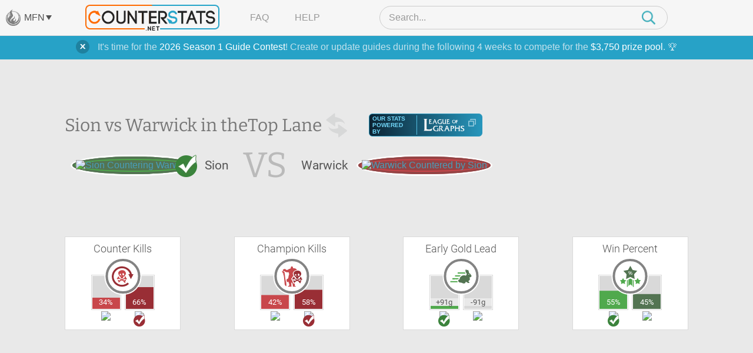

--- FILE ---
content_type: text/plain; charset=utf-8
request_url: https://ads.adthrive.com/http-api/cv2
body_size: 5176
content:
{"om":["00xbjwwl","0iyi1awv","0kl5wonw","0p298ycs8g7","0sm4lr19","0v9iqcb6","0y0basn0","1","1011_302_56982205","1011_302_56982298","1011_302_56982416","1011_74_18364134","1028_8728253","1028_8739738","10868755","10ua7afe","110_576777115309199355","110_589451478355172056","11142692","11509227","11641870","1185:1610134697","1185:1610326728","11896988","12010080","12010084","12010088","12168663","12169133","12171164","12171239","12181250","12181287","124843_10","124844_23","124848_8","124853_8","15b7qkfl","1611092","16_553781220","17_23391215","17_24104663","17_24104675","17_24632116","17_24632118","17_24696315","17_24696336","17_24766947","17_24766961","17_24767215","17_24767257","17_24794136","17_24794137","17_24794140","17_24794142","17x0742b","1819l5qo","1891/84805","1891/84806","1e3fzviw","1ftzvfyu","1h7yhpl7","1hq8r86w","1ktgrre1","1qycnxb6","1szmtd70","206_262592","206_492075","2132:44012921","2132:44764946","2132:45327624","2132:45327638","2132:46039090","2132:46039513","2132:46039901","2149:11769254","2149:12181287","2179:578606630524081767","2179:581121500461316663","2179:587972454577294590","2249:553779915","2249:581439030","2249:650650503","2249:650662457","2249:700758149","2307:1ftzvfyu","2307:1szmtd70","2307:2ayubha1","2307:352p7o32","2307:3d4r29fd","2307:3v2n6fcp","2307:3xh2cwy9","2307:4etfwvf1","2307:4jvxy62x","2307:66r1jy9h","2307:76odrdws","2307:7cmeqmw8","2307:7uqs49qv","2307:7xb3th35","2307:87gc0tji","2307:8orkh93v","2307:9krcxphu","2307:axw5pt53","2307:b5e77p2y","2307:bc5edztw","2307:bu0fzuks","2307:c2fv14pu","2307:cuudl2xr","2307:cv0h9mrv","2307:cxi29gs9","2307:d8lb4cac","2307:dt8ncuzh","2307:e1an7fls","2307:f3tdw9f3","2307:f8e4ig0n","2307:fqeh4hao","2307:g749lgab","2307:gn3plkq1","2307:h7fq12y2","2307:h9hxhm9h","2307:hffavbt7","2307:hfqgqvcv","2307:hn3eanl8","2307:icajkkn0","2307:ixnblmho","2307:ll77hviy","2307:lxoi65lp","2307:o0qyxun9","2307:o4v8lu9d","2307:pi9dvb89","2307:plth4l1a","2307:r6vl3f1t","2307:rtxq1ut9","2307:s400875z","2307:sj78qu8s","2307:u30fsj32","2307:u4atmpu4","2307:ufe8ea50","2307:v8v6h2i5","2307:wdpqcqr6","2307:x7xpgcfc","2307:xc88kxs9","2307:y96tvrmt","2307:z2zvrgyz","2307:zisbjpsl","2307:zommpwhw","23618421","23786257","2409_15064_70_85445193","2409_25495_176_CR52092921","2409_25495_176_CR52092922","2409_25495_176_CR52092923","2409_25495_176_CR52092957","2409_25495_176_CR52178316","2409_25495_176_CR52178317","24694775","25","25_53v6aquw","25_87z6cimm","25_cfnass1q","25_oz31jrd0","25_sgaw7i5o","25_sqmqxvaf","25_utberk8n","25_v8cczmzc","25_ws6kw0kz","25_yi6qlg3p","25_ztlksnbe","25_zwzjgvpw","262592","2662_200562_8172720","2662_200562_8172741","2662_200562_8182931","2715_9888_262592","2715_9888_440665","2715_9888_501369","2715_9888_505171","2715_9888_549635","2760:176_CR52092921","2760:176_CR52092923","2760:176_CR52092954","2760:176_CR52175339","2760:176_CR52178316","2760:176_CR52186411","29414696","29414711","29_605367472","2_206_554459","2pu0gomp","308_125203_19","31809564","33604310","33605403","33605623","33605950","33637455","33865078","34182009","34552895","3490:CR52223710","352982p7o32","352p7o32","3646_185414_T26335189","3646_185414_T26469746","3646_185414_T26469802","3658_104709_0llgkye7","3658_104709_d8lb4cac","3658_104709_h9hxhm9h","3658_104709_o0qyxun9","3658_104709_s400875z","3658_104709_tcd6rs3n","3658_136236_hn3eanl8","3658_136236_x7xpgcfc","3658_150236_gtdy3hrw","3658_15038_0c8tzhqm","3658_15078_fqeh4hao","3658_15078_revf1erj","3658_15106_u4atmpu4","3658_179461_ppn03peq","3658_18008_76odrdws","3658_18008_r6vl3f1t","3658_19243_cjsd6ifa","3658_203382_T26225276","3658_203382_f3tdw9f3","3658_203382_y96tvrmt","3658_203382_z2zvrgyz","3658_20625_c1hsjx06","3658_93957_T26479487","36_46_11641433","36_46_11769254","375227988","37cerfai","381513943572","38495746","3LMBEkP-wis","3aPWnL8aLok","3v2n6fcp","3xh2cwy9","409_216366","409_216384","409_216386","409_216397","409_216406","409_216416","409_225977","409_226322","409_226324","409_227223","4111IP31KS13125134_9","4111IP31KS13125135_13","42231835","43016516","43919974","43919985","439246469228","43a7ptxe","440665","44_ZIWOKILJN5EW3OXMUHGYBV_320x50_1","45327625","458901553568","4642109_46_12181287","46_12181287","4749xx5e","47668709","47745534","485027845327","4947806","49542914","497_44_ZIWOKILJN5EW3OXMUHGYBV_300x250_1","4etfwvf1","4f963b68-6882-422a-9b08-184804e94f16","4fk9nxse","4mmcjpc4","4n9mre1i","4tgls8cg","502806102","50479792","513119272","51372410","52032057","521168","53020301","53v6aquw","549635","5504:203526","5504:203709","5504:203733","5504:203929","5504:203952","5510:ahnxpq60","5510:cymho2zs","5510:g53t89bp","5510:jlqm3ol6","5510:quk7w53j","5510:r6vl3f1t","5510:u4atmpu4","5510:ycxmeyu6","553781814","554841","555_165_785326944648","5563_66529_OADD2.7284328163393_196P936VYRAEYC7IJY","55726194","55763524","557_409_220139","557_409_220343","557_409_220344","557_409_235510","558_93_b5e77p2y","558_93_oz31jrd0","558_93_u4atmpu4","56018481","56341213","564549740","5670:8172724","5670:8182931","56824595","59423067","59873208","5989_84349_553781220","5g9x6tt0","5s8wi8hf","60157556","60638194","61085224","618576351","618653722","618876699","618980679","619089559","61916211","61916223","61916225","61932920","61932925","61932957","62187798","6226512763","6226527055","6226528609","627225143","627227759","627301267","627309156","627309159","628015148","628086965","628153053","628153173","628222860","628223277","628360579","628360582","628444259","628444262","628444349","628444433","628456310","628456313","628456382","628456391","628456403","628622163","628622169","628622172","628622178","628622241","628622244","628622247","628622250","628683371","628687043","628687157","628687460","628687463","628803013","628841673","629007394","629009180","629167998","629168001","629168010","629168565","629171196","629171202","629350437","62978887","629984747","630928655","63097179","63153791","63153803","6365_61796_784844652399","6365_61796_784880263591","636910768489","648104664","651637446","6547_67916_3Bf00nSrWlVJfO0SgkSL","6547_67916_XovXcUFbgOE7Gc5hVqdm","6547_67916_jSkkOHBUm04rdRBx9BVA","6547_67916_p0Eg3sFNWsWSpy6R2A8x","6547_67916_xnEMWyTzNuXuLCeEO9nm","659713728691","66298r1jy9h","673375558002","690_99485_1610326728","697189863","697189959","697189960","697189994","697190012","697876998","697876999","6bfbb9is","6ejtrnf9","6mrds7pc","6ok4bauh","6uykb2q5","6wclm3on","6zt4aowl","702397981","702720175","704889081","705115332","705115523","708727053","708839917","725307849769","7354_138543_79515090","7354_138543_84805465","74243_74_18364017","74243_74_18364062","74243_74_18364087","74243_74_18364134","74243_74_18364251","74wv3qdx","754085118673","767866825418","76mreekc","794109848040","794di3me","7969_149355_45327624","7969_149355_45562715","7969_149355_45999652","7cmeqmw8","7mnonaxp","7qkajqck","7sf7w6kh","7xb3th35","7yz8chnz","8152859","8152878","8152879","8154360","8160967","8172734","8172741","8193073","8193076","8193078","8193095","8341_230731_589289985696794383","83464479","83464488","84578452","85540799","86434100","86739441","86925934","86925937","86925938","8831024240_564549740","8b5u826e","8hi0spuk","8l298infb0q","8linfb0q","8o298rkh93v","8orkh93v","9010/6d6f4081f445bfe6dd30563fe3476ab4","9057/0328842c8f1d017570ede5c97267f40d","9057/211d1f0fa71d1a58cabee51f2180e38f","9599219","965gfa0s","97_8193073","97_8193078","9925w9vu","99q18eux","9bemdp1b","9cjkvhqm","9krcxphu","F9Qm1g4anuk","KXbVAoi3Slg","NplsJAxRH1w","OEo5YGNlFwU","QSrKwUxdows","a1298m9wazh","a3ts2hcp","a566o9hb","a7wye4jw","a8beztgq","ad6783io","af9kspoi","arkbrnjf","ascierwp","axw5pt53","b90cwbcd","bc5edztw","bu0fzuks","bwthmrr1","bzp9la1n","c1hsjx06","c25t9p0u","c7z0h277","cd40m5wq","cr-1oplzoysuatj","cr-2azmi2ttu9vd","cr-2azmi2ttuatj","cr-2azmi2ttubwe","cr-6ovjht2eu9vd","cr-6ovjht2euatj","cr-6ovjht2eubwe","cr-84p465mpuatj","cr-98q0xe5tubqk","cr-9yofpq6pubxe","cr-a9s2xf8vubwj","cr-a9s2xg0tubwj","cr-aav1zf7xubwj","cr-aav1zg0qubwj","cr-aav1zg0yubwj","cr-aav22g2vubwj","cr-aav22g3uubwj","cr-aaw20e3pubwj","cr-aaw20e3rubwj","cr-aawz2m5xubwj","cr-aawz3f0uubwj","cr-aawz3f0wubwj","cr-aawz3f4wubwj","cr-b36v89xyu9vd","cr-fcbkarj1u9vd","cr-g7xv5i0qvft","cr-g7ywwk2qvft","cr-g7ywwk7qvft","cr223-e8r0zf8qxeu","cr223-e8tw3e4qxeu","cunmjkl4","cuudl2xr","cv0h9mrv","cymho2zs","d02sgs5o","dclgu9t2","de66hk0y","dft15s69","dsugp5th","dt8ncuzh","duovgl0f","dwghal43","dxfpbb3p","e1an7fls","e8e7491e-96e7-42ea-8ad9-46a1a3fa9c6f","ez2988lh6cn","ez8lh6cn","f1qsngg8","f3h9fqou","f3tdw9f3","f8e4ig0n","fedfl7m8","fpbj0p83","fq298eh4hao","fqsh3oko","fwpo5wab","g29thswx","g33ctchk","g5egxitt","g729849lgab","g749lgab","gtdy3hrw","h0zwvskc","h1m1w12p","h9hxhm9h","hf298qgqvcv","hffavbt7","hfqgqvcv","hn2983eanl8","hn3eanl8","hswgcqif","hu52wf5i","hwr63jqc","hxxrc6st","i2aglcoy","i35hdrxv","icajkkn0","itaqmlds","ix298nblmho","ixnblmho","iy6hsneq","j39smngx","j728o85b","jfy9255s","jlqm3ol6","jsy1a3jk","jw71vu88","k0csqwfi","k2xfz54q","kl6f4xmt","l45j4icj","l4p5cwls","l5x3df1q","lc408s2k","ll77hviy","lqdvaorh","m1gs48fk","mf9hp67j","mmk7sko0","mne39gsk","mnzinbrt","muvxy961","n3egwnq7","n8w0plts","nnkhm999","nr5arrhc","ntjn5z55","o0qyxun9","o2s05iig","o5xj653n","oczmkbuu","of8dd9pr","omlkxvu8","ooo6jtia","op9gtamy","oz31jrd0","p0noqqn9","p0odjzyt","p3lqbugu","pefxr7k2","pi6u4hm4","pi9dvb89","pkydekxi","pl298th4l1a","plth4l1a","poc1p809","pw0xfkzf","qqvgscdx","qt09ii59","quk7w53j","quuhpp2i","r0u09phz","r3co354x","r6vl3f1t","rbs0tzzw","riaslz7g","rk5pkdan","rxj4b6nw","s2ahu2ae","s4s41bit","sslkianq","ssnofwh5","szwhi7rt","t2dlmwva","t58zjs8i","t7d69r6a","ti0s3bz3","tzngt86j","u02wpahe","u1jb75sm","u2x4z0j8","u30fsj32","u32980fsj32","u3i8n6ef","u4atmpu4","uda4zi8x","uqph5v76","utberk8n","uuw0t8q6","v224plyd","v8v6h2i5","vbivoyo6","vdcb5d4i","w5et7cv9","wih2rdv3","wrcm5qch","wt0wmo2s","wvuhrb6o","wxfnrapl","x8ej2sbt","xgjdt26g","xncaqh7c","xszg0ebh","y141rtv6","yass8yy7","yck56l4i","ycxmeyu6","ygwxiaon","yi6qlg3p","ymlqngxd","yrlpef8w","yttz3cyp","z0t9f1cw","z2zvrgyz","zep75yl2","ziox91q0","zisbjpsl","zpm9ltrh","zsvdh1xi","zw6jpag6","7979132","7979135"],"pmp":[],"adomains":["123notices.com","1md.org","about.bugmd.com","acelauncher.com","adameve.com","akusoli.com","allyspin.com","askanexpertonline.com","atomapplications.com","bassbet.com","betsson.gr","biz-zone.co","bizreach.jp","braverx.com","bubbleroom.se","bugmd.com","buydrcleanspray.com","byrna.com","capitaloneshopping.com","clarifion.com","combatironapparel.com","controlcase.com","convertwithwave.com","cotosen.com","countingmypennies.com","cratedb.com","croisieurope.be","cs.money","dallasnews.com","definition.org","derila-ergo.com","dhgate.com","dhs.gov","displate.com","easyprint.app","easyrecipefinder.co","fabpop.net","familynow.club","fla-keys.com","folkaly.com","g123.jp","gameswaka.com","getbugmd.com","getconsumerchoice.com","getcubbie.com","gowavebrowser.co","gowdr.com","gransino.com","grosvenorcasinos.com","guard.io","hero-wars.com","holts.com","instantbuzz.net","itsmanual.com","jackpotcitycasino.com","justanswer.com","justanswer.es","la-date.com","lightinthebox.com","liverrenew.com","local.com","lovehoney.com","lulutox.com","lymphsystemsupport.com","manualsdirectory.org","meccabingo.com","medimops.de","mensdrivingforce.com","millioner.com","miniretornaveis.com","mobiplus.me","myiq.com","national-lottery.co.uk","naturalhealthreports.net","nbliver360.com","nikke-global.com","nordicspirit.co.uk","nuubu.com","onlinemanualspdf.co","original-play.com","outliermodel.com","paperela.com","paradisestays.site","parasiterelief.com","peta.org","photoshelter.com","plannedparenthood.org","playvod-za.com","printeasilyapp.com","printwithwave.com","profitor.com","quicklearnx.com","quickrecipehub.com","rakuten-sec.co.jp","rangeusa.com","refinancegold.com","robocat.com","royalcaribbean.com","saba.com.mx","shift.com","simple.life","spinbara.com","systeme.io","taboola.com","tackenberg.de","temu.com","tenfactorialrocks.com","theoceanac.com","topaipick.com","totaladblock.com","usconcealedcarry.com","vagisil.com","vegashero.com","vegogarden.com","veryfast.io","viewmanuals.com","viewrecipe.net","votervoice.net","vuse.com","wavebrowser.co","wavebrowserpro.com","weareplannedparenthood.org","xiaflex.com","yourchamilia.com"]}